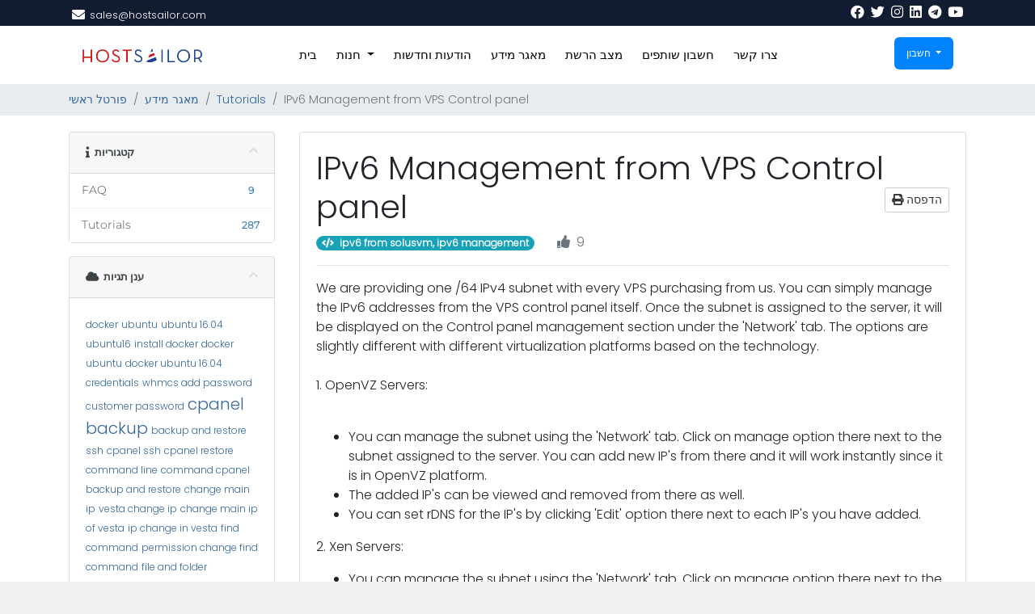

--- FILE ---
content_type: text/html; charset=utf-8
request_url: https://clients.hostsailor.com/index.php?rp=%2Fknowledgebase%2F160%2FIPv6-Management-from-VPS-Control-panel.html&language=hebrew
body_size: 11808
content:
<!doctype html>
<html lang="en">
<head>
    <meta charset="utf-8" />
    <meta name="viewport" content="width=device-width, initial-scale=1, shrink-to-fit=no">
    <title>IPv6 Management from VPS Control panel - מאגר מידע - HostSailor</title>
    <!-- Styling -->
<link rel="stylesheet" type="text/css" href="/templates/sailorv8_6/css/stylesheet.css">
<link href="/templates/sailorv8_6/css/all.min.css?v=2a01f4" rel="stylesheet">
<link href="/templates/sailorv8_6/css/theme.min.css?v=2a01f4" rel="stylesheet">
<link href="/templates/sailorv8_6/css/font/flaticon.css" rel="stylesheet">
<link href="/templates/sailorv8_6/css/font-awesome.min.css">
<link href="/templates/sailorv8_6/css/custom.css" rel="stylesheet">

<!-- Meta Pixel Code -->
<script>
  !function(f,b,e,v,n,t,s)
  {if(f.fbq)return;n=f.fbq=function(){n.callMethod?
  n.callMethod.apply(n,arguments):n.queue.push(arguments)};
  if(!f._fbq)f._fbq=n;n.push=n;n.loaded=!0;n.version='2.0';
  n.queue=[];t=b.createElement(e);t.async=!0;
  t.src=v;s=b.getElementsByTagName(e)[0];
  s.parentNode.insertBefore(t,s)}
  (window, document,'script',
  'https://connect.facebook.net/en_US/fbevents.js');
  fbq('init', '2316322881826688');
  fbq('track', 'PageView');
</script>
<noscript>
  <img height="1" width="1" style="display:none"
       src="https://www.facebook.com/tr?id=2316322881826688&ev=PageView&noscript=1" alt=""/>
</noscript>
<!-- End Meta Pixel Code -->
  

<script>
    var csrfToken = 'fe0fcc87bc1b545ea4a1983c9654d2e6d9b661ca',
        markdownGuide = 'עורך הטקסט',
        locale = 'en',
        saved = 'נשמר',
        saving = 'שמירה אוטומטית',
        whmcsBaseUrl = "";
    </script>
<script src="/templates/sailorv8_6/js/scripts.min.js?v=2a01f4"></script>

            <script>
            const CREDENTIALS_GETTER_URL = "\/modules\/addons\/secure_ticket_credentials";
        </script>
        


<style>
div#fullpage-overlay {
    display: none;
}
</style>

<!-- Dynamic Template Compatibility -->
<!-- Please update your theme to include or have a comment on the following to negate dynamic inclusion -->
<link rel="stylesheet" type="text/css" href="/assets/css/fontawesome-all.min.css" />

</head>
<body class="primary-bg-color" data-phone-cc-input="1">
        

    <header id="header" class="header">
        
        <div class="navbar navbar-light">
            <div class="container">
                <div class="hostsailor-top-header">
    <ul>
        <li class="nav-item">
          <i class="fas fa-envelope"></i>
            <a class="nav-link"> <span class="__cf_email__" data-cfemail="b1c2d0ddd4c2f1d9dec2c5c2d0d8dddec39fd2dedc">[email&#160;protected]</span></a>
        </li>
       
    </ul>
</div>
                <a class="navbar-brand mr-3" href="/index.php">
                                           
                                    </a>

                <form method="post" action="/index.php?rp=/knowledgebase/search" class="form-inline ml-auto">
<input type="hidden" name="token" value="fe0fcc87bc1b545ea4a1983c9654d2e6d9b661ca" />
                    <div class="input-group search d-none d-xl-flex">
                        <div class="input-group-prepend">
                            <button class="btn btn-default" type="submit">
                                <i class="fas fa-search"></i>
                            </button>
                        </div>
                        <input class="form-control appended-form-control font-weight-light" type="text" name="search" placeholder="חיפוש במאגר המידע...">
                    </div>
                </form>
                <div class="hostsailor-top-social">
                    <ul>

                        <li class="nav-item">
                            <a href="https://www.facebook.com/HostSailor" class="nav-link"><i class="fab fa-facebook"></i></a>
                        </li>

                        <li class="nav-item">
                            <a href="https://twitter.com/HostSailor" class="nav-link"><i class="fab fa-twitter"></i></a>
                        </li>
                        <li class="nav-item">
                            <a href="https://www.instagram.com/hostsailor/" class="nav-link"><i class="fab fa-instagram"></i></a>
                        </li>
                        <li class="nav-item">
                            <a href="https://www.linkedin.com/company/hostsailor" class="nav-link"><i class="fab fa-linkedin"></i></a>
                        </li>
                        <li class="nav-item">
                            <a href="https://t.me/hostsailorcommunity" class="nav-link"><i class="fab fa-telegram"></i></a>
                        </li>
                        <li class="nav-item">
                            <a href="https://www.youtube.com/channel/UC9I0eacYgHIDxQNjX6Kdsow" class="nav-link"><i class="fab fa-youtube"></i></a>
                        </li>
                    </ul>
                </div>
                <ul class="navbar-nav toolbar">
                    <li class="nav-item ml-3 d-xl-none">
                        <button class="btn nav-link" type="button" data-toggle="collapse" data-target="#mainNavbar">
                            <span class="fas fa-bars fa-fw"></span>
                        </button>
                    </li>
                </ul>
            </div>
        </div>
        <div class="navbar navbar-expand-xl main-navbar-wrapper">
            <div class="hostsailor-mobile-logo">
                <a href="#"> <img src="/assets/img/logo.png" alt="HostSailor" class="logo-img"></a>
            </div>
            <div class="container">
                <div class="collapse navbar-collapse" id="mainNavbar">
                    <form method="post" action="/index.php?rp=/knowledgebase/search" class="d-xl-none">
<input type="hidden" name="token" value="fe0fcc87bc1b545ea4a1983c9654d2e6d9b661ca" />
                        <div class="input-group search w-100 mb-2">
                            <div class="input-group-prepend">
                                <button class="btn btn-default" type="submit">
                                    <i class="fas fa-search"></i>
                                </button>
                            </div>
                            <input class="form-control prepended-form-control" type="text" name="search" placeholder="חיפוש במאגר המידע...">
                        </div>
                    </form>
                    <div class="hostsailor-logo">
                        <a href="https://hostsailor.com/"> <img src="/assets/img/logo.png" alt="HostSailor" class="logo-img"></a>
                    </div>
                    <ul id="nav" class="navbar-nav mr-auto">

                            <li menuItemName="Home" class="d-block no-collapse" id="Primary_Navbar-Home">
        <a class="pr-4" href="/index.php">
                        בית
                    </a>
            </li>
    <li menuItemName="Store" class="d-block dropdown no-collapse" id="Primary_Navbar-Store">
        <a class="pr-4 dropdown-toggle" data-toggle="dropdown" aria-haspopup="true" aria-expanded="false" href="#">
                        חנות
                    </a>
                    <ul class="dropdown-menu">
                                                <li menuItemName="Browse Products Services" class="dropdown-item" id="Primary_Navbar-Store-Browse_Products_Services">
                        <a href="/index.php?rp=/store" class="dropdown-item px-2 py-0">
                                                        כל המוצרים
                                                    </a>
                    </li>
                                                                <div class="dropdown-divider"></div>
                                                                <li menuItemName="KVM VPS NVMe" class="dropdown-item" id="Primary_Navbar-Store-KVM_VPS_NVMe">
                        <a href="/index.php?rp=/store/kvm-vps-nvme" class="dropdown-item px-2 py-0">
                                                        KVM VPS NVMe
                                                    </a>
                    </li>
                                                                <li menuItemName="KVM SSD" class="dropdown-item" id="Primary_Navbar-Store-KVM_SSD">
                        <a href="/index.php?rp=/store/kvm-ssd" class="dropdown-item px-2 py-0">
                                                        KVM SSD
                                                    </a>
                    </li>
                                                                <li menuItemName="ISPsystem Software" class="dropdown-item" id="Primary_Navbar-Store-ISPsystem_Software">
                        <a href="/index.php?rp=/store/ispsystem-software" class="dropdown-item px-2 py-0">
                                                        ISPsystem Software
                                                    </a>
                    </li>
                                                                <li menuItemName="Addons" class="dropdown-item" id="Primary_Navbar-Store-Addons">
                        <a href="/index.php?rp=/store/addons" class="dropdown-item px-2 py-0">
                                                        Addons
                                                    </a>
                    </li>
                                                                <li menuItemName="Romania Dedicated Servers HDD" class="dropdown-item" id="Primary_Navbar-Store-Romania_Dedicated_Servers_HDD">
                        <a href="/index.php?rp=/store/romania-dedicated-servers-hdd" class="dropdown-item px-2 py-0">
                                                        Romania Dedicated Servers HDD
                                                    </a>
                    </li>
                                                                <li menuItemName="Romania Dedicated Servers SSD" class="dropdown-item" id="Primary_Navbar-Store-Romania_Dedicated_Servers_SSD">
                        <a href="/index.php?rp=/store/romania-dedicated-servers-ssd" class="dropdown-item px-2 py-0">
                                                        Romania Dedicated Servers SSD
                                                    </a>
                    </li>
                                                                <li menuItemName="HP G9 Netherlands dedicated server" class="dropdown-item" id="Primary_Navbar-Store-HP_G9_Netherlands_dedicated_server">
                        <a href="/index.php?rp=/store/hp-g9-netherlands-dedicated-server" class="dropdown-item px-2 py-0">
                                                        HP G9 Netherlands dedicated server
                                                    </a>
                    </li>
                                                                <li menuItemName="SSL Certificates" class="dropdown-item" id="Primary_Navbar-Store-SSL_Certificates">
                        <a href="/index.php?rp=/store/ssl-certificates" class="dropdown-item px-2 py-0">
                                                        SSL Certificates
                                                    </a>
                    </li>
                                                                <li menuItemName="SSD Shared Hosting" class="dropdown-item" id="Primary_Navbar-Store-SSD_Shared_Hosting">
                        <a href="/index.php?rp=/store/ssd-shared-hosting" class="dropdown-item px-2 py-0">
                                                        SSD Shared Hosting
                                                    </a>
                    </li>
                                                                <li menuItemName="cPanel Reseller Hosting" class="dropdown-item" id="Primary_Navbar-Store-cPanel_Reseller_Hosting">
                        <a href="/index.php?rp=/store/cpanel-reseller-hosting" class="dropdown-item px-2 py-0">
                                                        cPanel Reseller Hosting
                                                    </a>
                    </li>
                                                                <li menuItemName="Fujitsu Netherlands dedicated server" class="dropdown-item" id="Primary_Navbar-Store-Fujitsu_Netherlands_dedicated_server">
                        <a href="/index.php?rp=/store/fujitsu-netherlands-dedicated-server" class="dropdown-item px-2 py-0">
                                                        Fujitsu Netherlands dedicated server
                                                    </a>
                    </li>
                                                                <li menuItemName="Storage KVM" class="dropdown-item" id="Primary_Navbar-Store-Storage_KVM">
                        <a href="/index.php?rp=/store/storage-kvm" class="dropdown-item px-2 py-0">
                                                        Storage KVM
                                                    </a>
                    </li>
                                                                <li menuItemName="Budget Netherlands dedicated server" class="dropdown-item" id="Primary_Navbar-Store-Budget_Netherlands_dedicated_server">
                        <a href="/index.php?rp=/store/budget-netherlands-dedicated-server" class="dropdown-item px-2 py-0">
                                                        Budget Netherlands dedicated server
                                                    </a>
                    </li>
                                                                <li menuItemName="SolusVM Reseller" class="dropdown-item" id="Primary_Navbar-Store-SolusVM_Reseller">
                        <a href="/index.php?rp=/store/solusvm-reseller" class="dropdown-item px-2 py-0">
                                                        SolusVM Reseller
                                                    </a>
                    </li>
                                                                <li menuItemName="VPN NVMe Special" class="dropdown-item" id="Primary_Navbar-Store-VPN_NVMe_Special">
                        <a href="/index.php?rp=/store/vpn-nvme-special" class="dropdown-item px-2 py-0">
                                                        VPN NVMe Special
                                                    </a>
                    </li>
                                                                <li menuItemName="Register a New Domain" class="dropdown-item" id="Primary_Navbar-Store-Register_a_New_Domain">
                        <a href="/cart.php?a=add&domain=register" class="dropdown-item px-2 py-0">
                                                        רישום דומיין חדש
                                                    </a>
                    </li>
                                                                <li menuItemName="Transfer a Domain to Us" class="dropdown-item" id="Primary_Navbar-Store-Transfer_a_Domain_to_Us">
                        <a href="/cart.php?a=add&domain=transfer" class="dropdown-item px-2 py-0">
                                                        העברת דומיין אלינו
                                                    </a>
                    </li>
                                        </ul>
            </li>
    <li menuItemName="Announcements" class="d-block" id="Primary_Navbar-Announcements">
        <a class="pr-4" href="/index.php?rp=/announcements">
                        הודעות וחדשות
                    </a>
            </li>
    <li menuItemName="Knowledgebase" class="d-block" id="Primary_Navbar-Knowledgebase">
        <a class="pr-4" href="/index.php?rp=/knowledgebase">
                        מאגר מידע
                    </a>
            </li>
    <li menuItemName="Network Status" class="d-block" id="Primary_Navbar-Network_Status">
        <a class="pr-4" href="/serverstatus.php">
                        מצב הרשת
                    </a>
            </li>
    <li menuItemName="Affiliates" class="d-block" id="Primary_Navbar-Affiliates">
        <a class="pr-4" href="/affiliates.php">
                        חשבון שותפים
                    </a>
            </li>
    <li menuItemName="Contact Us" class="d-block" id="Primary_Navbar-Contact_Us">
        <a class="pr-4" href="/contact.php">
                        צרו קשר
                    </a>
            </li>
    <li class="d-none dropdown collapsable-dropdown">
        <a class="dropdown-toggle" href="#" id="navbarDropdownMenu" role="button" data-toggle="dropdown" aria-haspopup="true" aria-expanded="false">
            עוד
        </a>
        <ul class="collapsable-dropdown-menu dropdown-menu" aria-labelledby="navbarDropdownMenu">
        </ul>
    </li>
                    </ul>
                    <ul class="navbar-nav ml-auto">

                            <li menuItemName="Account" class="d-block no-collapse dropdown no-collapse" id="Secondary_Navbar-Account">
        <a class=" dropdown-toggle" data-toggle="dropdown" aria-haspopup="true" aria-expanded="false" href="#">
                        חשבון
                    </a>
                    <ul class="dropdown-menu dropdown-menu-right">
                                                <li menuItemName="Login" class="dropdown-item" id="Secondary_Navbar-Account-Login">
                        <a href="/clientarea.php" class="dropdown-item px-2 py-0">
                                                        התחברות
                                                    </a>
                    </li>
                                                                <li menuItemName="Register" class="dropdown-item" id="Secondary_Navbar-Account-Register">
                        <a href="/register.php" class="dropdown-item px-2 py-0">
                                                        הרשמה
                                                    </a>
                    </li>
                                                                <div class="dropdown-divider"></div>
                                                                <li menuItemName="Forgot Password?" class="dropdown-item" id="Secondary_Navbar-Account-Forgot_Password?">
                        <a href="/index.php?rp=/password/reset" class="dropdown-item px-2 py-0">
                                                        איפוס סיסמה
                                                    </a>
                    </li>
                                        </ul>
            </li>
                    </ul>
                </div>
            </div>
        </div>
    </header>

    
    <nav class="master-breadcrumb" aria-label="breadcrumb">

        <div class="container">
            <ol class="breadcrumb">
            <li class="breadcrumb-item">
            <a href="https://clients.hostsailor.com">            פורטל ראשי
            </a>        </li>
            <li class="breadcrumb-item">
            <a href="/index.php?rp=/knowledgebase">            מאגר מידע
            </a>        </li>
            <li class="breadcrumb-item">
            <a href="/index.php?rp=/knowledgebase/1/Tutorials">            Tutorials
            </a>        </li>
            <li class="breadcrumb-item active" aria-current="page">
                        IPv6 Management from VPS Control panel
                    </li>
    </ol>
        </div>
    </nav>

        
    
    <section id="main-body">
        <div class="container">
            <div class="row">

                            <div class="col-lg-4 col-xl-3">
                    <div class="sidebar">
                            <div menuItemName="Support Knowledgebase Categories" class="mb-3 card card-sidebar d-none d-md-block">
        <div class="card-header">
            <h3 class="card-title m-0">
                <i class="fas fa-info"></i>&nbsp;                קטגוריות
                                <i class="fas fa-chevron-up card-minimise float-right"></i>
            </h3>
        </div>
        <div class="collapsable-card-body">
                                        <div class="list-group list-group-flush d-md-flex" role="tablist">
                                                                        <a menuItemName="Support Knowledgebase Category 3"
                               href="/index.php?rp=/knowledgebase/3/FAQ"
                               class="list-group-item list-group-item-action"
                                                                                                                                                           id="Primary_Sidebar-Support_Knowledgebase_Categories-Support_Knowledgebase_Category_3"
                            >
                                <div class="sidebar-menu-item-wrapper">
                                                                        <div class="sidebar-menu-item-label">
                                        <div class="truncate">FAQ</div>
                                    </div>
                                                                            <div class="sidebar-menu-item-badge">
                                            <span class="badge">9</span>
                                        </div>
                                                                    </div>
                            </a>
                                                                                                <a menuItemName="Support Knowledgebase Category 1"
                               href="/index.php?rp=/knowledgebase/1/Tutorials"
                               class="list-group-item list-group-item-action"
                                                                                                                                                           id="Primary_Sidebar-Support_Knowledgebase_Categories-Support_Knowledgebase_Category_1"
                            >
                                <div class="sidebar-menu-item-wrapper">
                                                                        <div class="sidebar-menu-item-label">
                                        <div class="truncate">Tutorials</div>
                                    </div>
                                                                            <div class="sidebar-menu-item-badge">
                                            <span class="badge">287</span>
                                        </div>
                                                                    </div>
                            </a>
                                                            </div>
                    </div>
            </div>
                    <div class="card d-block d-md-none bg-light">
            <div class="card-header">
                <h3 class="card-title">
                    <i class="fas fa-info"></i>&nbsp;                    קטגוריות
                                    </h3>
            </div>
            <div class="card-body">
                <form role="form">
                    <select class="form-control" onchange="selectChangeNavigate(this)">
                                                    <option menuItemName="Support Knowledgebase Category 3" value="/index.php?rp=/knowledgebase/3/FAQ" class="list-group-item list-group-item-action" >
                                <div class="truncate">FAQ</div>
                                (9)                            </option>
                                                    <option menuItemName="Support Knowledgebase Category 1" value="/index.php?rp=/knowledgebase/1/Tutorials" class="list-group-item list-group-item-action" >
                                <div class="truncate">Tutorials</div>
                                (287)                            </option>
                                            </select>
                </form>
            </div>
                    </div>
                        </div>
                                            <div class="d-none d-lg-block sidebar">
                                <div menuItemName="Support Knowledgebase Tag Cloud" class="mb-3 card card-sidebar">
        <div class="card-header">
            <h3 class="card-title m-0">
                <i class="fas fa-cloud"></i>&nbsp;                ענן תגיות
                                <i class="fas fa-chevron-up card-minimise float-right"></i>
            </h3>
        </div>
        <div class="collapsable-card-body">
                            <div class="card-body">
                    <a href="/index.php?rp=/knowledgebase/tag/docker" style="font-size:12px;">docker</a>
<a href="/index.php?rp=/knowledgebase/tag/ubuntu" style="font-size:12px;">ubuntu</a>
<a href="/index.php?rp=/knowledgebase/tag/ubuntu-16.04" style="font-size:12px;">ubuntu 16.04</a>
<a href="/index.php?rp=/knowledgebase/tag/ubuntu16" style="font-size:12px;">ubuntu16</a>
<a href="/index.php?rp=/knowledgebase/tag/install-docker" style="font-size:12px;">install docker</a>
<a href="/index.php?rp=/knowledgebase/tag/docker-ubuntu" style="font-size:12px;">docker ubuntu</a>
<a href="/index.php?rp=/knowledgebase/tag/docker-ubuntu-16.04" style="font-size:12px;">docker ubuntu 16.04</a>
<a href="/index.php?rp=/knowledgebase/tag/credentials" style="font-size:12px;">credentials</a>
<a href="/index.php?rp=/knowledgebase/tag/whmcs-add-password" style="font-size:12px;">whmcs add password</a>
<a href="/index.php?rp=/knowledgebase/tag/customer-password" style="font-size:12px;">customer password</a>
<a href="/index.php?rp=/knowledgebase/tag/cpanel-backup" style="font-size:20px;">cpanel backup</a>
<a href="/index.php?rp=/knowledgebase/tag/backup-and-restore-ssh" style="font-size:12px;">backup and restore ssh</a>
<a href="/index.php?rp=/knowledgebase/tag/cpanel-ssh" style="font-size:12px;">cpanel ssh</a>
<a href="/index.php?rp=/knowledgebase/tag/cpanel-restore-command-line" style="font-size:12px;">cpanel restore command line</a>
<a href="/index.php?rp=/knowledgebase/tag/command-cpanel-backup-and-restore" style="font-size:12px;">command cpanel backup and restore</a>
<a href="/index.php?rp=/knowledgebase/tag/change-main-ip" style="font-size:12px;">change main ip</a>
<a href="/index.php?rp=/knowledgebase/tag/vesta-change-ip" style="font-size:12px;">vesta change ip</a>
<a href="/index.php?rp=/knowledgebase/tag/change-main-ip-of-vesta" style="font-size:12px;">change main ip of vesta</a>
<a href="/index.php?rp=/knowledgebase/tag/ip-change-in-vesta" style="font-size:12px;">ip change in vesta</a>
<a href="/index.php?rp=/knowledgebase/tag/find-command" style="font-size:12px;">find command</a>
<a href="/index.php?rp=/knowledgebase/tag/permission-change-find-command" style="font-size:12px;">permission change find command</a>
<a href="/index.php?rp=/knowledgebase/tag/file-and-folder-permission" style="font-size:12px;">file and folder permission</a>
<a href="/index.php?rp=/knowledgebase/tag/find-command-options" style="font-size:12px;">find command options</a>
<a href="/index.php?rp=/knowledgebase/tag/change-server-time" style="font-size:12px;">change server time</a>
<a href="/index.php?rp=/knowledgebase/tag/server-time-change" style="font-size:12px;">server time change</a>
<a href="/index.php?rp=/knowledgebase/tag/time-change-in-server" style="font-size:12px;">time change in server</a>
<a href="/index.php?rp=/knowledgebase/tag/command-for-changing-time" style="font-size:12px;">command for changing time</a>
<a href="/index.php?rp=/knowledgebase/tag/add-spf-and-dkim" style="font-size:12px;">add spf and dkim</a>
<a href="/index.php?rp=/knowledgebase/tag/cpanel-spf-and-dkim" style="font-size:12px;">cpanel spf and dkim</a>
<a href="/index.php?rp=/knowledgebase/tag/command-spf-dkim" style="font-size:12px;">command spf dkim</a>
<a href="/index.php?rp=/knowledgebase/tag/spf" style="font-size:12px;">spf</a>
<a href="/index.php?rp=/knowledgebase/tag/dkim" style="font-size:12px;">dkim</a>
<a href="/index.php?rp=/knowledgebase/tag/cpanel-fcgi" style="font-size:12px;">cpanel fcgi</a>
<a href="/index.php?rp=/knowledgebase/tag/fastcgi-timeout" style="font-size:12px;">fastcgi timeout</a>
<a href="/index.php?rp=/knowledgebase/tag/fcgi-timeout" style="font-size:12px;">fcgi timeout</a>
<a href="/index.php?rp=/knowledgebase/tag/apache-fcgi" style="font-size:12px;">apache-fcgi</a>
<a href="/index.php?rp=/knowledgebase/tag/ftp-in-vesta" style="font-size:12px;">ftp in vesta</a>
<a href="/index.php?rp=/knowledgebase/tag/create-ftp" style="font-size:12px;">create ftp</a>
<a href="/index.php?rp=/knowledgebase/tag/vesta-ftp-accounts" style="font-size:12px;">vesta ftp accounts</a>
<a href="/index.php?rp=/knowledgebase/tag/manage-ftp-vesta" style="font-size:12px;">manage ftp vesta</a>
<a href="/index.php?rp=/knowledgebase/tag/vesta-ftp" style="font-size:12px;">vesta ftp</a>
<a href="/index.php?rp=/knowledgebase/tag/domain-key" style="font-size:12px;">domain key</a>
<a href="/index.php?rp=/knowledgebase/tag/cpanel-domain-key" style="font-size:12px;">cpanel domain key</a>
<a href="/index.php?rp=/knowledgebase/tag/add-domain-key" style="font-size:12px;">add domain key</a>
<a href="/index.php?rp=/knowledgebase/tag/cpanel-script-domain-key" style="font-size:12px;">cpanel script domain key</a>
<a href="/index.php?rp=/knowledgebase/tag/rdns-edit-hostsailor" style="font-size:12px;">rdns edit hostsailor</a>
<a href="/index.php?rp=/knowledgebase/tag/edit-rdns-dci-manager" style="font-size:12px;">edit rdns dci manager</a>
<a href="/index.php?rp=/knowledgebase/tag/edit-rdns" style="font-size:12px;">edit rdns</a>
<a href="/index.php?rp=/knowledgebase/tag/change-rdns-solusvm" style="font-size:12px;">change rdns solusvm</a>
<a href="/index.php?rp=/knowledgebase/tag/rdns-change" style="font-size:12px;">rdns change</a>
<a href="/index.php?rp=/knowledgebase/tag/vps-rdns" style="font-size:12px;">vps rdns</a>
<a href="/index.php?rp=/knowledgebase/tag/email-issues" style="font-size:12px;">email issues</a>
<a href="/index.php?rp=/knowledgebase/tag/common-email-problems" style="font-size:12px;">common email problems</a>
<a href="/index.php?rp=/knowledgebase/tag/toubleshoot-email-issues" style="font-size:12px;">toubleshoot email issues</a>
<a href="/index.php?rp=/knowledgebase/tag/tunortap" style="font-size:12px;">tun/tap</a>
<a href="/index.php?rp=/knowledgebase/tag/enable-tunortap" style="font-size:12px;">enable tun/tap</a>
<a href="/index.php?rp=/knowledgebase/tag/tuntap-solusvm" style="font-size:12px;">tuntap solusvm</a>
<a href="/index.php?rp=/knowledgebase/tag/swap-space" style="font-size:12px;">swap space</a>
<a href="/index.php?rp=/knowledgebase/tag/file-swap" style="font-size:12px;">file swap</a>
<a href="/index.php?rp=/knowledgebase/tag/ffmpeg" style="font-size:12px;">ffmpeg</a>
<a href="/index.php?rp=/knowledgebase/tag/cpanel-ffmpeg" style="font-size:12px;">cpanel ffmpeg</a>
<a href="/index.php?rp=/knowledgebase/tag/server-hardening" style="font-size:12px;">server hardening</a>
<a href="/index.php?rp=/knowledgebase/tag/linux-hardening" style="font-size:12px;">linux hardening</a>
<a href="/index.php?rp=/knowledgebase/tag/cpanel-securing" style="font-size:12px;">cpanel securing</a>
<a href="/index.php?rp=/knowledgebase/tag/hear-audio-rdp" style="font-size:12px;">hear audio rdp</a>
<a href="/index.php?rp=/knowledgebase/tag/manage-domains" style="font-size:12px;">manage domains</a>
<a href="/index.php?rp=/knowledgebase/tag/manage-VPS" style="font-size:12px;">manage VPS</a>
<a href="/index.php?rp=/knowledgebase/tag/connect-linux-server" style="font-size:12px;">connect linux server</a>
<a href="/index.php?rp=/knowledgebase/tag/reinstall-vps" style="font-size:12px;">reinstall vps</a>
<a href="/index.php?rp=/knowledgebase/tag/add-ip" style="font-size:12px;">add ip</a>
<a href="/index.php?rp=/knowledgebase/tag/windows-add-ip" style="font-size:12px;">windows add ip</a>
<a href="/index.php?rp=/knowledgebase/tag/add-swap" style="font-size:12px;">add swap</a>
<a href="/index.php?rp=/knowledgebase/tag/centos7-swap" style="font-size:12px;">centos7 swap</a>
<a href="/index.php?rp=/knowledgebase/tag/exim-ip" style="font-size:12px;">exim ip</a>
<a href="/index.php?rp=/knowledgebase/tag/change-exim-ip" style="font-size:12px;">change exim ip</a>
<a href="/index.php?rp=/knowledgebase/tag/ddos" style="font-size:20px;">ddos</a>
<a href="/index.php?rp=/knowledgebase/tag/check-ddos" style="font-size:12px;">check ddos</a>
<a href="/index.php?rp=/knowledgebase/tag/configure-backup" style="font-size:12px;">configure backup</a>
<a href="/index.php?rp=/knowledgebase/tag/connect-VNC" style="font-size:12px;">connect VNC</a>
<a href="/index.php?rp=/knowledgebase/tag/fail2ban" style="font-size:12px;">fail2ban</a>
<a href="/index.php?rp=/knowledgebase/tag/centos-fail2ban" style="font-size:12px;">centos fail2ban</a>
<a href="/index.php?rp=/knowledgebase/tag/csf" style="font-size:12px;">csf</a>
<a href="/index.php?rp=/knowledgebase/tag/cpanel-csf" style="font-size:12px;">cpanel csf</a>
<a href="/index.php?rp=/knowledgebase/tag/limit-conntrack" style="font-size:12px;">limit conntrack</a>
<a href="/index.php?rp=/knowledgebase/tag/mail-relay" style="font-size:12px;">mail relay</a>
<a href="/index.php?rp=/knowledgebase/tag/setup-mail-relay" style="font-size:12px;">setup mail relay</a>
<a href="/index.php?rp=/knowledgebase/tag/check-cpu-and-memory" style="font-size:12px;">check cpu and memory</a>
<a href="/index.php?rp=/knowledgebase/tag/kernel-upgrade-ubuntu" style="font-size:12px;">kernel upgrade ubuntu</a>
<a href="/index.php?rp=/knowledgebase/tag/mongodb" style="font-size:12px;">mongodb</a>
<a href="/index.php?rp=/knowledgebase/tag/centos7-mongodb" style="font-size:12px;">centos7 mongodb</a>
<a href="/index.php?rp=/knowledgebase/tag/softaculous-whm" style="font-size:12px;">softaculous whm</a>
<a href="/index.php?rp=/knowledgebase/tag/cpanel-softaculous" style="font-size:12px;">cpanel softaculous</a>
<a href="/index.php?rp=/knowledgebase/tag/install-cpanel" style="font-size:12px;">install cpanel</a>
<a href="/index.php?rp=/knowledgebase/tag/cpanel-setup" style="font-size:12px;">cpanel setup</a>
<a href="/index.php?rp=/knowledgebase/tag/ipv6-from-solusvm" style="font-size:12px;">ipv6 from solusvm</a>
<a href="/index.php?rp=/knowledgebase/tag/ipv6-management" style="font-size:12px;">ipv6 management</a>
<a href="/index.php?rp=/knowledgebase/tag/shared-hosting" style="font-size:12px;">shared hosting</a>
<a href="/index.php?rp=/knowledgebase/tag/manage-shared-server" style="font-size:12px;">manage shared server</a>
<a href="/index.php?rp=/knowledgebase/tag/server-monitoring" style="font-size:12px;">server monitoring</a>
<a href="/index.php?rp=/knowledgebase/tag/linux-monitoring" style="font-size:12px;">linux monitoring</a>
<a href="/index.php?rp=/knowledgebase/tag/mysql-backup" style="font-size:12px;">mysql backup</a>
<a href="/index.php?rp=/knowledgebase/tag/openvpn" style="font-size:12px;">openvpn</a>
<a href="/index.php?rp=/knowledgebase/tag/linux-openvpn" style="font-size:12px;">linux openvpn</a>
<a href="/index.php?rp=/knowledgebase/tag/phpmyadmin-issue" style="font-size:12px;">phpmyadmin issue</a>
<a href="/index.php?rp=/knowledgebase/tag/error-2002" style="font-size:12px;">error 2002</a>
<a href="/index.php?rp=/knowledgebase/tag/postfix-spamming" style="font-size:12px;">postfix spamming</a>
<a href="/index.php?rp=/knowledgebase/tag/pptp-setup" style="font-size:12px;">pptp setup</a>
<a href="/index.php?rp=/knowledgebase/tag/rdp-password-reset" style="font-size:12px;">rdp password reset</a>
<a href="/index.php?rp=/knowledgebase/tag/htaccess-redirection" style="font-size:12px;">htaccess redirection</a>
<a href="/index.php?rp=/knowledgebase/tag/reinstall-dedicated" style="font-size:12px;">reinstall dedicated</a>
<a href="/index.php?rp=/knowledgebase/tag/repair-mysql" style="font-size:12px;">repair mysql</a>
<a href="/index.php?rp=/knowledgebase/tag/repair-myisam" style="font-size:12px;">repair myisam</a>
<a href="/index.php?rp=/knowledgebase/tag/mysql-root" style="font-size:12px;">mysql root</a>
<a href="/index.php?rp=/knowledgebase/tag/reset-mysql-root-password" style="font-size:12px;">reset mysql root password</a>
<a href="/index.php?rp=/knowledgebase/tag/root-passwod-reset" style="font-size:12px;">root passwod reset</a>
<a href="/index.php?rp=/knowledgebase/tag/single-user-mode" style="font-size:12px;">single user mode</a>
<a href="/index.php?rp=/knowledgebase/tag/reset-ssh-port-whm" style="font-size:12px;">reset ssh port whm</a>
<a href="/index.php?rp=/knowledgebase/tag/emails-from-command-line" style="font-size:12px;">emails from command line</a>
<a href="/index.php?rp=/knowledgebase/tag/mail-command" style="font-size:12px;">mail command</a>
<a href="/index.php?rp=/knowledgebase/tag/htaccess-redirect-to-https" style="font-size:12px;">htaccess redirect to https</a>
<a href="/index.php?rp=/knowledgebase/tag/vnc-centos7" style="font-size:12px;">vnc centos7</a>
<a href="/index.php?rp=/knowledgebase/tag/vnc-ubuntu" style="font-size:20px;">vnc ubuntu</a>
<a href="/index.php?rp=/knowledgebase/tag/vnc-debian" style="font-size:12px;">vnc debian</a>
<a href="/index.php?rp=/knowledgebase/tag/solusvm-password-reset" style="font-size:12px;">solusvm password reset</a>
<a href="/index.php?rp=/knowledgebase/tag/ssl-vesta" style="font-size:12px;">ssl vesta</a>
<a href="/index.php?rp=/knowledgebase/tag/vesta-panel-ssl" style="font-size:12px;">vesta panel ssl</a>
<a href="/index.php?rp=/knowledgebase/tag/tweak-mysql" style="font-size:12px;">tweak mysql</a>
<a href="/index.php?rp=/knowledgebase/tag/mysqltuner" style="font-size:12px;">mysqltuner</a>
<a href="/index.php?rp=/knowledgebase/tag/vesta-migration" style="font-size:12px;">vesta migration</a>
<a href="/index.php?rp=/knowledgebase/tag/vesta-to-vesta" style="font-size:12px;">vesta to vesta</a>
<a href="/index.php?rp=/knowledgebase/tag/conntrack-check" style="font-size:12px;">conntrack check</a>
<a href="/index.php?rp=/knowledgebase/tag/graphical-debian" style="font-size:12px;">graphical debian</a>
<a href="/index.php?rp=/knowledgebase/tag/connect-rdp" style="font-size:12px;">connect rdp</a>
<a href="/index.php?rp=/knowledgebase/tag/rdp-windows" style="font-size:12px;">rdp windows</a>
<a href="/index.php?rp=/knowledgebase/tag/wordpress-setup" style="font-size:12px;">wordpress setup</a>
<a href="/index.php?rp=/knowledgebase/tag/centos-web-panel" style="font-size:12px;">centos web panel</a>
<a href="/index.php?rp=/knowledgebase/tag/install-vesta" style="font-size:12px;">install vesta</a>
<a href="/index.php?rp=/knowledgebase/tag/free-panel" style="font-size:12px;">free panel</a>
<a href="/index.php?rp=/knowledgebase/tag/webmin" style="font-size:12px;">webmin</a>
<a href="/index.php?rp=/knowledgebase/tag/exim" style="font-size:12px;">exim</a>
<a href="/index.php?rp=/knowledgebase/tag/spamming" style="font-size:12px;">spamming</a>

                </div>
                                </div>
            </div>
        <div menuItemName="Support" class="mb-3 card card-sidebar">
        <div class="card-header">
            <h3 class="card-title m-0">
                <i class="far fa-life-ring"></i>&nbsp;                פניות ומידע
                                <i class="fas fa-chevron-up card-minimise float-right"></i>
            </h3>
        </div>
        <div class="collapsable-card-body">
                                        <div class="list-group list-group-flush d-md-flex" role="tablist">
                                                                        <a menuItemName="Support Tickets"
                               href="/supporttickets.php"
                               class="list-group-item list-group-item-action"
                                                                                                                                                           id="Secondary_Sidebar-Support-Support_Tickets"
                            >
                                <div class="sidebar-menu-item-wrapper">
                                                                            <div class="sidebar-menu-item-icon-wrapper">
                                                                                        <i class="fas fa-ticket-alt fa-fw sidebar-menu-item-icon"></i>
                                        </div>
                                                                        <div class="sidebar-menu-item-label">
                                        פניות השירות שלכם
                                    </div>
                                                                    </div>
                            </a>
                                                                                                <a menuItemName="Announcements"
                               href="/index.php?rp=/announcements"
                               class="list-group-item list-group-item-action"
                                                                                                                                                           id="Secondary_Sidebar-Support-Announcements"
                            >
                                <div class="sidebar-menu-item-wrapper">
                                                                            <div class="sidebar-menu-item-icon-wrapper">
                                                                                        <i class="fas fa-list fa-fw sidebar-menu-item-icon"></i>
                                        </div>
                                                                        <div class="sidebar-menu-item-label">
                                        הודעות וחדשות
                                    </div>
                                                                    </div>
                            </a>
                                                                                                <a menuItemName="Knowledgebase"
                               href="/index.php?rp=/knowledgebase"
                               class="list-group-item list-group-item-action active"
                                                                                                                                                           id="Secondary_Sidebar-Support-Knowledgebase"
                            >
                                <div class="sidebar-menu-item-wrapper">
                                                                            <div class="sidebar-menu-item-icon-wrapper">
                                                                                        <i class="fas fa-info-circle fa-fw sidebar-menu-item-icon"></i>
                                        </div>
                                                                        <div class="sidebar-menu-item-label">
                                        מאגר מידע
                                    </div>
                                                                    </div>
                            </a>
                                                                                                <a menuItemName="Downloads"
                               href="/index.php?rp=/download"
                               class="list-group-item list-group-item-action"
                                                                                                                                                           id="Secondary_Sidebar-Support-Downloads"
                            >
                                <div class="sidebar-menu-item-wrapper">
                                                                            <div class="sidebar-menu-item-icon-wrapper">
                                                                                        <i class="fas fa-download fa-fw sidebar-menu-item-icon"></i>
                                        </div>
                                                                        <div class="sidebar-menu-item-label">
                                        הורדות
                                    </div>
                                                                    </div>
                            </a>
                                                                                                <a menuItemName="Network Status"
                               href="/serverstatus.php"
                               class="list-group-item list-group-item-action"
                                                                                                                                                           id="Secondary_Sidebar-Support-Network_Status"
                            >
                                <div class="sidebar-menu-item-wrapper">
                                                                            <div class="sidebar-menu-item-icon-wrapper">
                                                                                        <i class="fas fa-rocket fa-fw sidebar-menu-item-icon"></i>
                                        </div>
                                                                        <div class="sidebar-menu-item-label">
                                        מצב הרשת
                                    </div>
                                                                    </div>
                            </a>
                                                                                                <a menuItemName="Open Ticket"
                               href="/submitticket.php"
                               class="list-group-item list-group-item-action"
                                                                                                                                                           id="Secondary_Sidebar-Support-Open_Ticket"
                            >
                                <div class="sidebar-menu-item-wrapper">
                                                                            <div class="sidebar-menu-item-icon-wrapper">
                                                                                        <i class="fas fa-comments fa-fw sidebar-menu-item-icon"></i>
                                        </div>
                                                                        <div class="sidebar-menu-item-label">
                                        פתיחת פנייה
                                    </div>
                                                                    </div>
                            </a>
                                                            </div>
                    </div>
            </div>
                            </div>
                                    </div>
                        <div class="col-lg-8 col-xl-9 primary-content">



<div class="card">
    <div class="card-body">
        <h1>
            IPv6 Management from VPS Control panel
            <a href="#" class="btn btn-default btn-sm float-right" onclick="window.print();return false">
                <i class="fas fa-print"></i>
                הדפסה
            </a>
        </h1>

        <ul class="list-inline">
                            <li class="list-inline-item pr-3">
                    <span class="badge badge-pill badge-info">
                        <i class="fas fa-code mr-1"></i>
                        ipv6 from solusvm, ipv6 management
                    </span>
                </li>
                        <li class="list-inline-item text-sm pr-3 text-muted"><i class="fas fa-thumbs-up mr-2"></i>9</li>
        </ul>

        <hr>

        <article>
            <p>We are providing one /64 IPv4 subnet with every VPS purchasing from us. You can simply manage the IPv6 addresses from the VPS control panel itself. Once the subnet is assigned to the server, it will be displayed on the Control panel management section under the 'Network' tab. The options are slightly different with different virtualization platforms based on the technology.<br /><br />1. OpenVZ Servers:<br /><br /></p>
<ul>
<li>You can manage the subnet using the 'Network' tab. Click on manage option there next to the subnet assigned to the server. You can add new IP's from there and it will work instantly since it is in OpenVZ platform.</li>
<li>The added IP's can be viewed and removed from there as well.</li>
<li>You can set rDNS for the IP's by clicking 'Edit' option there next to each IP's you have added.</li>
</ul>
<p>2. Xen Servers:</p>
<ul>
<li>You can manage the subnet using the 'Network' tab. Click on manage option there next to the subnet assigned to the server. But in the Xen platform, you will need to reboot the server after adding the IP's.</li>
<li>The added IP's can be viewed and removed from there but a reboot is needed in order to take effect the removals as well.</li>
<li>You can set rDNS for the IP's by clicking 'Edit' option there next to each IP's you have added, no reboot is needed there. </li>
</ul>
<p>3. KVM Servers:</p>
<ul>
<li>You can manage the subnet using the 'Network' tab. Click on manage option there next to the subnet assigned to the server. In KVM platform, you need to use 'Reconfigure Networking' option from the Home screen of the control panel and wait to complete the reconfigure and a server reboot.</li>
<li>The added IP's can be viewed and removed from there but the reconfigure option is also needed here in order to take effect the removals as well.</li>
<li>You can set rDNS for the IP's by clicking 'Edit' option there next to each IP's you have added, no reboot is needed there. </li>
</ul>
<p>You can watch the video tutorial of this by clicking <a href="https://www.youtube.com/watch?v=bTGrg4lrt2Q&amp;feature=youtu.be">here.</a></p>
        </article>

                    <hr>
            <h4> ?האם התשובה שקיבלתם הייתה מועילה</h4>
            <form action="/index.php?rp=/knowledgebase/160/IPv6-Management-from-VPS-Control-panel.html" method="post" class="d-flex justify-content-between">
<input type="hidden" name="token" value="fe0fcc87bc1b545ea4a1983c9654d2e6d9b661ca" />
                <input type="hidden" name="useful" value="vote">
                <div>
                    <button class="btn btn-sm btn-secondary px-4" type="submit" name="vote" value="yes">
                        <i class="fas fa-thumbs-up"></i>
                        כן
                    </button>
                    <button class="btn btn-sm btn-secondary px-4" type="submit" name="vote" value="no">
                        <i class="fas fa-thumbs-down"></i>
                        לא
                    </button>
                </div>
            </form>
        
    </div>
</div>

    <div class="card">
        <div class="card-body">
            <h3 class="card-title m-0">
                <i class="fal fa-folder-open fa-fw"></i>
                מאמרים קשורים
            </h3>
        </div>
        <div class="list-group list-group-flush">
                            <a href="/index.php?rp=/knowledgebase/163/-How-To-Install-and-Use-Docker-on-Ubuntu-16.04.html" class="list-group-item kb-article-item" data-id="163">
                    <i class="fal fa-file-alt fa-fw text-black-50"></i>
                     How To Install and Use Docker on Ubuntu 16.04
                                        <small>Introduction
Docker is an application that makes it simple and easy to run application processes...</small>
                </a>
                            <a href="/index.php?rp=/knowledgebase/171/Change-Main-IP-of-the-server--Vesta-Panel.html" class="list-group-item kb-article-item" data-id="171">
                    <i class="fal fa-file-alt fa-fw text-black-50"></i>
                    Change Main IP of the server :: Vesta Panel
                                        <small>If we are changing the main IP of a server installed with Vesta panel, we can use the following...</small>
                </a>
                            <a href="/index.php?rp=/knowledgebase/165/cPanel-Apache-FastCGI-Data-Timeout-Error.html" class="list-group-item kb-article-item" data-id="165">
                    <i class="fal fa-file-alt fa-fw text-black-50"></i>
                    cPanel: Apache-FastCGI Data Timeout Error
                                        <small>If you are using a cPanel server and have FastCGI enabled in Apache, you might be facing the...</small>
                </a>
                            <a href="/index.php?rp=/knowledgebase/134/Domainkey-installer-in-cPanel.html" class="list-group-item kb-article-item" data-id="134">
                    <i class="fal fa-file-alt fa-fw text-black-50"></i>
                    Domainkey installer in cPanel
                                        <small>You can use the following cPanel script to install domainkey for an account...</small>
                </a>
                            <a href="/index.php?rp=/knowledgebase/166/Email-issues--Common-Troubleshooting-Steps.html" class="list-group-item kb-article-item" data-id="166">
                    <i class="fal fa-file-alt fa-fw text-black-50"></i>
                    Email issues :: Common Troubleshooting Steps
                                        <small>Here I will discuss some common errors and their solution:
We are using a mail relay setup for...</small>
                </a>
                    </div>
    </div>

<a href="javascript:history.go(-1)" class="btn btn-default px-4">
    &laquo; חזרה
</a>



                    </div>

                    </div>
                                            <div class="d-lg-none sidebar sidebar-secondary">
                                <div menuItemName="Support Knowledgebase Tag Cloud" class="mb-3 card card-sidebar">
        <div class="card-header">
            <h3 class="card-title m-0">
                <i class="fas fa-cloud"></i>&nbsp;                ענן תגיות
                                <i class="fas fa-chevron-up card-minimise float-right"></i>
            </h3>
        </div>
        <div class="collapsable-card-body">
                            <div class="card-body">
                    <a href="/index.php?rp=/knowledgebase/tag/docker" style="font-size:12px;">docker</a>
<a href="/index.php?rp=/knowledgebase/tag/ubuntu" style="font-size:12px;">ubuntu</a>
<a href="/index.php?rp=/knowledgebase/tag/ubuntu-16.04" style="font-size:12px;">ubuntu 16.04</a>
<a href="/index.php?rp=/knowledgebase/tag/ubuntu16" style="font-size:12px;">ubuntu16</a>
<a href="/index.php?rp=/knowledgebase/tag/install-docker" style="font-size:12px;">install docker</a>
<a href="/index.php?rp=/knowledgebase/tag/docker-ubuntu" style="font-size:12px;">docker ubuntu</a>
<a href="/index.php?rp=/knowledgebase/tag/docker-ubuntu-16.04" style="font-size:12px;">docker ubuntu 16.04</a>
<a href="/index.php?rp=/knowledgebase/tag/credentials" style="font-size:12px;">credentials</a>
<a href="/index.php?rp=/knowledgebase/tag/whmcs-add-password" style="font-size:12px;">whmcs add password</a>
<a href="/index.php?rp=/knowledgebase/tag/customer-password" style="font-size:12px;">customer password</a>
<a href="/index.php?rp=/knowledgebase/tag/cpanel-backup" style="font-size:20px;">cpanel backup</a>
<a href="/index.php?rp=/knowledgebase/tag/backup-and-restore-ssh" style="font-size:12px;">backup and restore ssh</a>
<a href="/index.php?rp=/knowledgebase/tag/cpanel-ssh" style="font-size:12px;">cpanel ssh</a>
<a href="/index.php?rp=/knowledgebase/tag/cpanel-restore-command-line" style="font-size:12px;">cpanel restore command line</a>
<a href="/index.php?rp=/knowledgebase/tag/command-cpanel-backup-and-restore" style="font-size:12px;">command cpanel backup and restore</a>
<a href="/index.php?rp=/knowledgebase/tag/change-main-ip" style="font-size:12px;">change main ip</a>
<a href="/index.php?rp=/knowledgebase/tag/vesta-change-ip" style="font-size:12px;">vesta change ip</a>
<a href="/index.php?rp=/knowledgebase/tag/change-main-ip-of-vesta" style="font-size:12px;">change main ip of vesta</a>
<a href="/index.php?rp=/knowledgebase/tag/ip-change-in-vesta" style="font-size:12px;">ip change in vesta</a>
<a href="/index.php?rp=/knowledgebase/tag/find-command" style="font-size:12px;">find command</a>
<a href="/index.php?rp=/knowledgebase/tag/permission-change-find-command" style="font-size:12px;">permission change find command</a>
<a href="/index.php?rp=/knowledgebase/tag/file-and-folder-permission" style="font-size:12px;">file and folder permission</a>
<a href="/index.php?rp=/knowledgebase/tag/find-command-options" style="font-size:12px;">find command options</a>
<a href="/index.php?rp=/knowledgebase/tag/change-server-time" style="font-size:12px;">change server time</a>
<a href="/index.php?rp=/knowledgebase/tag/server-time-change" style="font-size:12px;">server time change</a>
<a href="/index.php?rp=/knowledgebase/tag/time-change-in-server" style="font-size:12px;">time change in server</a>
<a href="/index.php?rp=/knowledgebase/tag/command-for-changing-time" style="font-size:12px;">command for changing time</a>
<a href="/index.php?rp=/knowledgebase/tag/add-spf-and-dkim" style="font-size:12px;">add spf and dkim</a>
<a href="/index.php?rp=/knowledgebase/tag/cpanel-spf-and-dkim" style="font-size:12px;">cpanel spf and dkim</a>
<a href="/index.php?rp=/knowledgebase/tag/command-spf-dkim" style="font-size:12px;">command spf dkim</a>
<a href="/index.php?rp=/knowledgebase/tag/spf" style="font-size:12px;">spf</a>
<a href="/index.php?rp=/knowledgebase/tag/dkim" style="font-size:12px;">dkim</a>
<a href="/index.php?rp=/knowledgebase/tag/cpanel-fcgi" style="font-size:12px;">cpanel fcgi</a>
<a href="/index.php?rp=/knowledgebase/tag/fastcgi-timeout" style="font-size:12px;">fastcgi timeout</a>
<a href="/index.php?rp=/knowledgebase/tag/fcgi-timeout" style="font-size:12px;">fcgi timeout</a>
<a href="/index.php?rp=/knowledgebase/tag/apache-fcgi" style="font-size:12px;">apache-fcgi</a>
<a href="/index.php?rp=/knowledgebase/tag/ftp-in-vesta" style="font-size:12px;">ftp in vesta</a>
<a href="/index.php?rp=/knowledgebase/tag/create-ftp" style="font-size:12px;">create ftp</a>
<a href="/index.php?rp=/knowledgebase/tag/vesta-ftp-accounts" style="font-size:12px;">vesta ftp accounts</a>
<a href="/index.php?rp=/knowledgebase/tag/manage-ftp-vesta" style="font-size:12px;">manage ftp vesta</a>
<a href="/index.php?rp=/knowledgebase/tag/vesta-ftp" style="font-size:12px;">vesta ftp</a>
<a href="/index.php?rp=/knowledgebase/tag/domain-key" style="font-size:12px;">domain key</a>
<a href="/index.php?rp=/knowledgebase/tag/cpanel-domain-key" style="font-size:12px;">cpanel domain key</a>
<a href="/index.php?rp=/knowledgebase/tag/add-domain-key" style="font-size:12px;">add domain key</a>
<a href="/index.php?rp=/knowledgebase/tag/cpanel-script-domain-key" style="font-size:12px;">cpanel script domain key</a>
<a href="/index.php?rp=/knowledgebase/tag/rdns-edit-hostsailor" style="font-size:12px;">rdns edit hostsailor</a>
<a href="/index.php?rp=/knowledgebase/tag/edit-rdns-dci-manager" style="font-size:12px;">edit rdns dci manager</a>
<a href="/index.php?rp=/knowledgebase/tag/edit-rdns" style="font-size:12px;">edit rdns</a>
<a href="/index.php?rp=/knowledgebase/tag/change-rdns-solusvm" style="font-size:12px;">change rdns solusvm</a>
<a href="/index.php?rp=/knowledgebase/tag/rdns-change" style="font-size:12px;">rdns change</a>
<a href="/index.php?rp=/knowledgebase/tag/vps-rdns" style="font-size:12px;">vps rdns</a>
<a href="/index.php?rp=/knowledgebase/tag/email-issues" style="font-size:12px;">email issues</a>
<a href="/index.php?rp=/knowledgebase/tag/common-email-problems" style="font-size:12px;">common email problems</a>
<a href="/index.php?rp=/knowledgebase/tag/toubleshoot-email-issues" style="font-size:12px;">toubleshoot email issues</a>
<a href="/index.php?rp=/knowledgebase/tag/tunortap" style="font-size:12px;">tun/tap</a>
<a href="/index.php?rp=/knowledgebase/tag/enable-tunortap" style="font-size:12px;">enable tun/tap</a>
<a href="/index.php?rp=/knowledgebase/tag/tuntap-solusvm" style="font-size:12px;">tuntap solusvm</a>
<a href="/index.php?rp=/knowledgebase/tag/swap-space" style="font-size:12px;">swap space</a>
<a href="/index.php?rp=/knowledgebase/tag/file-swap" style="font-size:12px;">file swap</a>
<a href="/index.php?rp=/knowledgebase/tag/ffmpeg" style="font-size:12px;">ffmpeg</a>
<a href="/index.php?rp=/knowledgebase/tag/cpanel-ffmpeg" style="font-size:12px;">cpanel ffmpeg</a>
<a href="/index.php?rp=/knowledgebase/tag/server-hardening" style="font-size:12px;">server hardening</a>
<a href="/index.php?rp=/knowledgebase/tag/linux-hardening" style="font-size:12px;">linux hardening</a>
<a href="/index.php?rp=/knowledgebase/tag/cpanel-securing" style="font-size:12px;">cpanel securing</a>
<a href="/index.php?rp=/knowledgebase/tag/hear-audio-rdp" style="font-size:12px;">hear audio rdp</a>
<a href="/index.php?rp=/knowledgebase/tag/manage-domains" style="font-size:12px;">manage domains</a>
<a href="/index.php?rp=/knowledgebase/tag/manage-VPS" style="font-size:12px;">manage VPS</a>
<a href="/index.php?rp=/knowledgebase/tag/connect-linux-server" style="font-size:12px;">connect linux server</a>
<a href="/index.php?rp=/knowledgebase/tag/reinstall-vps" style="font-size:12px;">reinstall vps</a>
<a href="/index.php?rp=/knowledgebase/tag/add-ip" style="font-size:12px;">add ip</a>
<a href="/index.php?rp=/knowledgebase/tag/windows-add-ip" style="font-size:12px;">windows add ip</a>
<a href="/index.php?rp=/knowledgebase/tag/add-swap" style="font-size:12px;">add swap</a>
<a href="/index.php?rp=/knowledgebase/tag/centos7-swap" style="font-size:12px;">centos7 swap</a>
<a href="/index.php?rp=/knowledgebase/tag/exim-ip" style="font-size:12px;">exim ip</a>
<a href="/index.php?rp=/knowledgebase/tag/change-exim-ip" style="font-size:12px;">change exim ip</a>
<a href="/index.php?rp=/knowledgebase/tag/ddos" style="font-size:20px;">ddos</a>
<a href="/index.php?rp=/knowledgebase/tag/check-ddos" style="font-size:12px;">check ddos</a>
<a href="/index.php?rp=/knowledgebase/tag/configure-backup" style="font-size:12px;">configure backup</a>
<a href="/index.php?rp=/knowledgebase/tag/connect-VNC" style="font-size:12px;">connect VNC</a>
<a href="/index.php?rp=/knowledgebase/tag/fail2ban" style="font-size:12px;">fail2ban</a>
<a href="/index.php?rp=/knowledgebase/tag/centos-fail2ban" style="font-size:12px;">centos fail2ban</a>
<a href="/index.php?rp=/knowledgebase/tag/csf" style="font-size:12px;">csf</a>
<a href="/index.php?rp=/knowledgebase/tag/cpanel-csf" style="font-size:12px;">cpanel csf</a>
<a href="/index.php?rp=/knowledgebase/tag/limit-conntrack" style="font-size:12px;">limit conntrack</a>
<a href="/index.php?rp=/knowledgebase/tag/mail-relay" style="font-size:12px;">mail relay</a>
<a href="/index.php?rp=/knowledgebase/tag/setup-mail-relay" style="font-size:12px;">setup mail relay</a>
<a href="/index.php?rp=/knowledgebase/tag/check-cpu-and-memory" style="font-size:12px;">check cpu and memory</a>
<a href="/index.php?rp=/knowledgebase/tag/kernel-upgrade-ubuntu" style="font-size:12px;">kernel upgrade ubuntu</a>
<a href="/index.php?rp=/knowledgebase/tag/mongodb" style="font-size:12px;">mongodb</a>
<a href="/index.php?rp=/knowledgebase/tag/centos7-mongodb" style="font-size:12px;">centos7 mongodb</a>
<a href="/index.php?rp=/knowledgebase/tag/softaculous-whm" style="font-size:12px;">softaculous whm</a>
<a href="/index.php?rp=/knowledgebase/tag/cpanel-softaculous" style="font-size:12px;">cpanel softaculous</a>
<a href="/index.php?rp=/knowledgebase/tag/install-cpanel" style="font-size:12px;">install cpanel</a>
<a href="/index.php?rp=/knowledgebase/tag/cpanel-setup" style="font-size:12px;">cpanel setup</a>
<a href="/index.php?rp=/knowledgebase/tag/ipv6-from-solusvm" style="font-size:12px;">ipv6 from solusvm</a>
<a href="/index.php?rp=/knowledgebase/tag/ipv6-management" style="font-size:12px;">ipv6 management</a>
<a href="/index.php?rp=/knowledgebase/tag/shared-hosting" style="font-size:12px;">shared hosting</a>
<a href="/index.php?rp=/knowledgebase/tag/manage-shared-server" style="font-size:12px;">manage shared server</a>
<a href="/index.php?rp=/knowledgebase/tag/server-monitoring" style="font-size:12px;">server monitoring</a>
<a href="/index.php?rp=/knowledgebase/tag/linux-monitoring" style="font-size:12px;">linux monitoring</a>
<a href="/index.php?rp=/knowledgebase/tag/mysql-backup" style="font-size:12px;">mysql backup</a>
<a href="/index.php?rp=/knowledgebase/tag/openvpn" style="font-size:12px;">openvpn</a>
<a href="/index.php?rp=/knowledgebase/tag/linux-openvpn" style="font-size:12px;">linux openvpn</a>
<a href="/index.php?rp=/knowledgebase/tag/phpmyadmin-issue" style="font-size:12px;">phpmyadmin issue</a>
<a href="/index.php?rp=/knowledgebase/tag/error-2002" style="font-size:12px;">error 2002</a>
<a href="/index.php?rp=/knowledgebase/tag/postfix-spamming" style="font-size:12px;">postfix spamming</a>
<a href="/index.php?rp=/knowledgebase/tag/pptp-setup" style="font-size:12px;">pptp setup</a>
<a href="/index.php?rp=/knowledgebase/tag/rdp-password-reset" style="font-size:12px;">rdp password reset</a>
<a href="/index.php?rp=/knowledgebase/tag/htaccess-redirection" style="font-size:12px;">htaccess redirection</a>
<a href="/index.php?rp=/knowledgebase/tag/reinstall-dedicated" style="font-size:12px;">reinstall dedicated</a>
<a href="/index.php?rp=/knowledgebase/tag/repair-mysql" style="font-size:12px;">repair mysql</a>
<a href="/index.php?rp=/knowledgebase/tag/repair-myisam" style="font-size:12px;">repair myisam</a>
<a href="/index.php?rp=/knowledgebase/tag/mysql-root" style="font-size:12px;">mysql root</a>
<a href="/index.php?rp=/knowledgebase/tag/reset-mysql-root-password" style="font-size:12px;">reset mysql root password</a>
<a href="/index.php?rp=/knowledgebase/tag/root-passwod-reset" style="font-size:12px;">root passwod reset</a>
<a href="/index.php?rp=/knowledgebase/tag/single-user-mode" style="font-size:12px;">single user mode</a>
<a href="/index.php?rp=/knowledgebase/tag/reset-ssh-port-whm" style="font-size:12px;">reset ssh port whm</a>
<a href="/index.php?rp=/knowledgebase/tag/emails-from-command-line" style="font-size:12px;">emails from command line</a>
<a href="/index.php?rp=/knowledgebase/tag/mail-command" style="font-size:12px;">mail command</a>
<a href="/index.php?rp=/knowledgebase/tag/htaccess-redirect-to-https" style="font-size:12px;">htaccess redirect to https</a>
<a href="/index.php?rp=/knowledgebase/tag/vnc-centos7" style="font-size:12px;">vnc centos7</a>
<a href="/index.php?rp=/knowledgebase/tag/vnc-ubuntu" style="font-size:20px;">vnc ubuntu</a>
<a href="/index.php?rp=/knowledgebase/tag/vnc-debian" style="font-size:12px;">vnc debian</a>
<a href="/index.php?rp=/knowledgebase/tag/solusvm-password-reset" style="font-size:12px;">solusvm password reset</a>
<a href="/index.php?rp=/knowledgebase/tag/ssl-vesta" style="font-size:12px;">ssl vesta</a>
<a href="/index.php?rp=/knowledgebase/tag/vesta-panel-ssl" style="font-size:12px;">vesta panel ssl</a>
<a href="/index.php?rp=/knowledgebase/tag/tweak-mysql" style="font-size:12px;">tweak mysql</a>
<a href="/index.php?rp=/knowledgebase/tag/mysqltuner" style="font-size:12px;">mysqltuner</a>
<a href="/index.php?rp=/knowledgebase/tag/vesta-migration" style="font-size:12px;">vesta migration</a>
<a href="/index.php?rp=/knowledgebase/tag/vesta-to-vesta" style="font-size:12px;">vesta to vesta</a>
<a href="/index.php?rp=/knowledgebase/tag/conntrack-check" style="font-size:12px;">conntrack check</a>
<a href="/index.php?rp=/knowledgebase/tag/graphical-debian" style="font-size:12px;">graphical debian</a>
<a href="/index.php?rp=/knowledgebase/tag/connect-rdp" style="font-size:12px;">connect rdp</a>
<a href="/index.php?rp=/knowledgebase/tag/rdp-windows" style="font-size:12px;">rdp windows</a>
<a href="/index.php?rp=/knowledgebase/tag/wordpress-setup" style="font-size:12px;">wordpress setup</a>
<a href="/index.php?rp=/knowledgebase/tag/centos-web-panel" style="font-size:12px;">centos web panel</a>
<a href="/index.php?rp=/knowledgebase/tag/install-vesta" style="font-size:12px;">install vesta</a>
<a href="/index.php?rp=/knowledgebase/tag/free-panel" style="font-size:12px;">free panel</a>
<a href="/index.php?rp=/knowledgebase/tag/webmin" style="font-size:12px;">webmin</a>
<a href="/index.php?rp=/knowledgebase/tag/exim" style="font-size:12px;">exim</a>
<a href="/index.php?rp=/knowledgebase/tag/spamming" style="font-size:12px;">spamming</a>

                </div>
                                </div>
            </div>
        <div menuItemName="Support" class="mb-3 card card-sidebar">
        <div class="card-header">
            <h3 class="card-title m-0">
                <i class="far fa-life-ring"></i>&nbsp;                פניות ומידע
                                <i class="fas fa-chevron-up card-minimise float-right"></i>
            </h3>
        </div>
        <div class="collapsable-card-body">
                                        <div class="list-group list-group-flush d-md-flex" role="tablist">
                                                                        <a menuItemName="Support Tickets"
                               href="/supporttickets.php"
                               class="list-group-item list-group-item-action"
                                                                                                                                                           id="Secondary_Sidebar-Support-Support_Tickets"
                            >
                                <div class="sidebar-menu-item-wrapper">
                                                                            <div class="sidebar-menu-item-icon-wrapper">
                                                                                        <i class="fas fa-ticket-alt fa-fw sidebar-menu-item-icon"></i>
                                        </div>
                                                                        <div class="sidebar-menu-item-label">
                                        פניות השירות שלכם
                                    </div>
                                                                    </div>
                            </a>
                                                                                                <a menuItemName="Announcements"
                               href="/index.php?rp=/announcements"
                               class="list-group-item list-group-item-action"
                                                                                                                                                           id="Secondary_Sidebar-Support-Announcements"
                            >
                                <div class="sidebar-menu-item-wrapper">
                                                                            <div class="sidebar-menu-item-icon-wrapper">
                                                                                        <i class="fas fa-list fa-fw sidebar-menu-item-icon"></i>
                                        </div>
                                                                        <div class="sidebar-menu-item-label">
                                        הודעות וחדשות
                                    </div>
                                                                    </div>
                            </a>
                                                                                                <a menuItemName="Knowledgebase"
                               href="/index.php?rp=/knowledgebase"
                               class="list-group-item list-group-item-action active"
                                                                                                                                                           id="Secondary_Sidebar-Support-Knowledgebase"
                            >
                                <div class="sidebar-menu-item-wrapper">
                                                                            <div class="sidebar-menu-item-icon-wrapper">
                                                                                        <i class="fas fa-info-circle fa-fw sidebar-menu-item-icon"></i>
                                        </div>
                                                                        <div class="sidebar-menu-item-label">
                                        מאגר מידע
                                    </div>
                                                                    </div>
                            </a>
                                                                                                <a menuItemName="Downloads"
                               href="/index.php?rp=/download"
                               class="list-group-item list-group-item-action"
                                                                                                                                                           id="Secondary_Sidebar-Support-Downloads"
                            >
                                <div class="sidebar-menu-item-wrapper">
                                                                            <div class="sidebar-menu-item-icon-wrapper">
                                                                                        <i class="fas fa-download fa-fw sidebar-menu-item-icon"></i>
                                        </div>
                                                                        <div class="sidebar-menu-item-label">
                                        הורדות
                                    </div>
                                                                    </div>
                            </a>
                                                                                                <a menuItemName="Network Status"
                               href="/serverstatus.php"
                               class="list-group-item list-group-item-action"
                                                                                                                                                           id="Secondary_Sidebar-Support-Network_Status"
                            >
                                <div class="sidebar-menu-item-wrapper">
                                                                            <div class="sidebar-menu-item-icon-wrapper">
                                                                                        <i class="fas fa-rocket fa-fw sidebar-menu-item-icon"></i>
                                        </div>
                                                                        <div class="sidebar-menu-item-label">
                                        מצב הרשת
                                    </div>
                                                                    </div>
                            </a>
                                                                                                <a menuItemName="Open Ticket"
                               href="/submitticket.php"
                               class="list-group-item list-group-item-action"
                                                                                                                                                           id="Secondary_Sidebar-Support-Open_Ticket"
                            >
                                <div class="sidebar-menu-item-wrapper">
                                                                            <div class="sidebar-menu-item-icon-wrapper">
                                                                                        <i class="fas fa-comments fa-fw sidebar-menu-item-icon"></i>
                                        </div>
                                                                        <div class="sidebar-menu-item-label">
                                        פתיחת פנייה
                                    </div>
                                                                    </div>
                            </a>
                                                            </div>
                    </div>
            </div>
                            </div>
                                    <div class="clearfix"></div>
            </div>
        </div>
    </section>

    <footer id="footer" class="footer">
        <div class="container">


            <ul class="nav justify-content-center justify-content-lg-start mb-7">
                <div class="borrow-a-geek-nav">

                    <div class="main-hostsailor">
                        <div class="row">

                            <div class="col" style="width=100%">
                                <h5 class="tittle-footer"><span>Company</span></h5>
                                <ul>
                                    <li><a href="https://hostsailor.com/ssd-shared-hosting/">Home</a></li>
                                    <li><a href="https://hostsailor.com/vps-hosting/">OUR COMPANY</a></li>
                                    <li><a href="https://hostsailor.com/dedicated-servers/">Blog</a></li>
                                    <li><a href="https://hostsailor.com/vps-hosting/">Our Data Centers</a></li>
                                    <li><a href="https://hostsailor.com/affiliate-program/">Data Centers Los Angeles</a></li>
                                    <li><a href="https://hostsailor.com/faqs/">Data Centers in Romania</a></li>
                                    <li><a href="https://hostsailor.com/faqs/">Privacy Policy</a></li>
                                    <li><a href="https://hostsailor.com/faqs/">Terms of Service</a></li>
                                    <li><a href="https://hostsailor.com/faqs/">Acceptable Use Policy</a></li>
                                    <li><a href="https://hostsailor.com/faqs/">Service level Agreement</a></li>
                                    <li><a href="https://hostsailor.com/faqs/">Contact Us</a></li>

                                </ul>
                            </div>
                            <div class="col" style="width=100%">
                                <h5 class="tittle-footer"> <span>Products</span></h5>
                                    <ul>
                                        <li><a href="https://hostsailor.com/ssd-shared-hosting/">SSD Shared Hosting</a></li>
                                        <li><a href="https://hostsailor.com/vps-hosting/">Reseller Hosting</a></li>
                                        <li><a href="https://hostsailor.com/dedicated-servers/">Dedicated Server <br> Web Hosting</a></li>
                                        <li><a href="https://hostsailor.com/vps-hosting/">Dedicated Server <br> Romania</a></li>
                                        <li><a href="https://hostsailor.com/affiliate-program/">HP Managed Netherlands</a></li>
                                        <li><a href="https://hostsailor.com/faqs/">Dedicated Server</a></li>
                                        <li><a href="https://hostsailor.com/faqs/">Fujitsu Dedicated Servers in Netherlands​</a></li>
                                        <li><a href="https://hostsailor.com/faqs/">VPS Hosting</a></li>
                                        <li><a href="https://hostsailor.com/faqs/">VPS NVMe</a></li>
                                        <li><a href="https://hostsailor.com/faqs/">KVM VPS SSD</a></li>
                                        <li><a href="https://hostsailor.com/faqs/">KVM VPS Storage</a></li>

                                    </ul>
                                </div>

                        <div class="col" style="width=100%">
                            <h5 class="tittle-footer"> <span>Services</span></h5>
                            <ul>
                                <li><a href="https://hostsailor.com/ssd-shared-hosting/">Domain Registration</a></li>
                                <li><a href="https://hostsailor.com/vps-hosting/">SSL Certificates</a></li>
                                <li><a href="https://hostsailor.com/dedicated-servers/">Dedicated Servers</a></li>
                                <li><a href="https://hostsailor.com/vps-hosting/">VLAN Network</a></li>
                                <li><a href="https://hostsailor.com/affiliate-program/">IP Announcement</a></li>


                            </ul>
                        </div>
                        <div class="col" style="width=100%">
                            <h5 class="tittle-footer"> <span>Partners</span></h5>
                            <ul>
                                <li><a href="https://hostsailor.com/ssd-shared-hosting/"Affiliate Program</a></li>
                                <li><a href="https://hostsailor.com/vps-hosting/">Reseller Program</a></li>
                                <li><a href="https://hostsailor.com/dedicated-servers/">Bug Bounty Program</a></li>
                            </ul>
                        </div>
                        <div class="col" style="width=100%">
                            <h5 class="tittle-footer"><span>Tools</span></h5>
                            <ul>
                                <li><a href="https://hostsailor.com/ssd-shared-hosting/">Network Status</a></li>
                                <li><a href="https://hostsailor.com/vps-hosting/">Looking Glass</a></li>
                                <li><a href="https://hostsailor.com/dedicated-servers/">knowledge Base</a></li>
                                <li><a href="https://hostsailor.com/vps-hosting/">Tools</a></li>
                                <li><a href="https://hostsailor.com/affiliate-program/">FAQS</a></li>
                            </ul>
                        </div>

                            <div class="col" style="width=100%">
                                <h5 class="tittle-footer">Contact</h5>
                                <li><a href="https://hostsailor.com/vps-hosting/">Reg. No: IBC/03/14/8150</a></li>
                                <li><a href="https://hostsailor.com/dedicated-servers/">Suite No: 1605, Churchill Executive Tower, Burj Khalifa Area, Dubai P.O. Box 98362, United Arab Emirates</a></li>
                                <li class="footer-tel"><a href="https://hostsailor.com/vps-hosting/"><i class="fa fa-phone" aria-hidden="true"></i>+164 6 518 9099</a></li>
                                <li class="footer-tel"><a href="https://hostsailor.com/vps-hosting/"><i class="fa fa-envelope-open" aria-hidden="true"></i><span class="__cf_email__" data-cfemail="e093818c8593a0888f93949381898c8f92ce838f8d">[email&#160;protected]</span></a></li>
                    </div>


                    <div class="col" style="width=100%">
                        <h5 class="tittle-footer">Payment Method</h5>
                        <div class="footer-img">
                            <img style="width: 49px;height: 25px; margin-bottom:7px;" class="footer-paypment" src="/templates/sailorv8_6/img/paypal.png" alt="Paypal">
                            <img style="width: 49px;height: 25px; margin-bottom:7px;" class="footer-paypment" src="/templates/sailorv8_6/img/Bitcoin.png" alt="Bitcoin">
                            <img style="width: 49px;height: 25px; margin-bottom:7px;" class="footer-paypment" src="/templates/sailorv8_6/img/visamastercard.jpg" alt="Visamastercard">
                            <img style="width: 49px;height: 25px; margin-bottom:7px;" class="footer-paypment" src="/templates/sailorv8_6/img/skrill.jpg" alt="Skrill">
                        </div>

                        <div class="footer-img">
                            <img style="width: 49px;height: 25px; margin-bottom:7px;" class="footer-paypment" src="/templates/sailorv8_6/img/western_union.png" alt="Western Union">
                            <img style="width: 49px;height: 25px; margin-bottom:7px;" class="footer-paypment" src="/templates/sailorv8_6/img/Bank.png" alt="Bank Transfer">
                            <img style="width: 49px;height: 25px; margin-bottom:7px;" class="footer-paypment" src="/templates/sailorv8_6/img/alipay.jpg" alt="Alipay">
                            <img style="width: 49px;height: 25px;margin-bottom:7px;" class="footer-paypment" src="/templates/sailorv8_6/img/dogecoin.jpg" alt="Dogecoin">
                        </div>

                        <div class="footer-img">
                            <img style="width: 49px;height: 25px;margin-bottom:7px;" class="footer-paypment" src="/templates/sailorv8_6/img/sofort.png" alt="Sofort">
                            <img style="width: 49px;height: 25px;margin-bottom:7px;" class="footer-paypment" src="/templates/sailorv8_6/img/giropay.png" alt="Giropay">
                            <img style="width: 49px;height: 25px;margin-bottom:7px;" class="footer-paypment" src="/templates/sailorv8_6/img/eps.png" alt="EPS">
                            <img style="width: 49px;height: 25px;margin-bottom:7px;" class="footer-paypment" src="/templates/sailorv8_6/img/litecoin.jpg" alt="Litecoin">
                        </div>

                        <div class="payments-links">
                        <a href="https://hostsailor.com/payment-methods" class="footer-img-link">See All<i class="fa fa-arrow-right" aria-hidden="true"></i></a>
                        </div>
                        <div class="fotter-social">
                            <h3> Follow us  on</h3>
                            <div class="footer-follow">
                                <ul>
                                    <li class="follow">
                                        <a href="https://www.facebook.com/HostSailor" class="nav-link"><i class="fab fa-facebook"></i></a>
                                    </li>

                                    <li class="follow">
                                        <a href="https://twitter.com/HostSailor" class="nav-link"><i class="fab fa-twitter"></i></a>
                                    </li>
                                    <li class="follow">
                                        <a href="https://www.instagram.com/hostsailor/" class="nav-link"><i class="fab fa-instagram"></i></a>
                                    </li>
                                    <li class="follow">
                                        <a href="https://www.linkedin.com/company/hostsailor" class="nav-link"><i class="fab fa-linkedin"></i></a>
                                    </li>
                                    <li class="follow">
                                        <a href="https://t.me/hostsailorcommunity" class="nav-link"><i class="fab fa-telegram"></i></a>
                                    </li>
                                    <li class="follow">
                                        <a href="https://www.youtube.com/channel/UC9I0eacYgHIDxQNjX6Kdsow" class="nav-link"><i class="fab fa-youtube"></i></a>
                                    </li>
                                </ul>
                            </div>
                        </div>
                    </div>
                        </div>

                </div>
                        
          <p class="copyright mb-0">
              All Rights Reserved to HostSailor © 2025
           </p>
        </div>

                            </div>



    </footer>

    <div id="fullpage-overlay" class="w-hidden">
        <div class="outer-wrapper">
            <div class="inner-wrapper">
                <img src="/assets/img/overlay-spinner.svg" alt="">
                <br>
                <span class="msg"></span>
            </div>
        </div>
    </div>

    <div class="modal system-modal fade" id="modalAjax" tabindex="-1" role="dialog" aria-hidden="true">
        <div class="modal-dialog">
            <div class="modal-content">
                <div class="modal-header">
                    <h5 class="modal-title"></h5>
                    <button type="button" class="close" data-dismiss="modal">
                        <span aria-hidden="true">&times;</span>
                        <span class="sr-only">סגירה</span>
                    </button>
                </div>
                <div class="modal-body">
                    טוען....
                </div>
                <div class="modal-footer">
                    <div class="float-left loader">
                        <i class="fas fa-circle-notch fa-spin"></i>
                        טוען....
                    </div>
                    <button type="button" class="btn btn-default" data-dismiss="modal">
                        סגירה
                    </button>
                    <button type="button" class="btn btn-primary modal-submit">
                        הגשה
                    </button>
                </div>
            </div>
        </div>
    </div>

    <form method="get" action="/index.php?rp=%2Fknowledgebase%2F160%2FIPv6-Management-from-VPS-Control-panel.html&">
        <div class="modal modal-localisation" id="modalChooseLanguage" tabindex="-1" role="dialog">
            <div class="modal-dialog modal-lg" role="document">
                <div class="modal-content">
                    <div class="modal-body">
                        <button type="button" class="close text-light" data-dismiss="modal" aria-label="Close">
                            <span aria-hidden="true">&times;</span>
                        </button>

                                                    <h5 class="h5 pt-5 pb-3">בחירת שפה</h5>
                            <div class="row item-selector">
                                <input type="hidden" name="language" data-current="hebrew" value="hebrew" />
                                                                    <div class="col-4">
                                        <a href="#" class="item" data-value="arabic">
                                            العربية
                                        </a>
                                    </div>
                                                                    <div class="col-4">
                                        <a href="#" class="item" data-value="azerbaijani">
                                            Azerbaijani
                                        </a>
                                    </div>
                                                                    <div class="col-4">
                                        <a href="#" class="item" data-value="catalan">
                                            Català
                                        </a>
                                    </div>
                                                                    <div class="col-4">
                                        <a href="#" class="item" data-value="chinese">
                                            中文
                                        </a>
                                    </div>
                                                                    <div class="col-4">
                                        <a href="#" class="item" data-value="croatian">
                                            Hrvatski
                                        </a>
                                    </div>
                                                                    <div class="col-4">
                                        <a href="#" class="item" data-value="czech">
                                            Čeština
                                        </a>
                                    </div>
                                                                    <div class="col-4">
                                        <a href="#" class="item" data-value="danish">
                                            Dansk
                                        </a>
                                    </div>
                                                                    <div class="col-4">
                                        <a href="#" class="item" data-value="dutch">
                                            Nederlands
                                        </a>
                                    </div>
                                                                    <div class="col-4">
                                        <a href="#" class="item" data-value="english">
                                            English
                                        </a>
                                    </div>
                                                                    <div class="col-4">
                                        <a href="#" class="item" data-value="estonian">
                                            Estonian
                                        </a>
                                    </div>
                                                                    <div class="col-4">
                                        <a href="#" class="item" data-value="farsi">
                                            Persian
                                        </a>
                                    </div>
                                                                    <div class="col-4">
                                        <a href="#" class="item" data-value="french">
                                            Français
                                        </a>
                                    </div>
                                                                    <div class="col-4">
                                        <a href="#" class="item" data-value="german">
                                            Deutsch
                                        </a>
                                    </div>
                                                                    <div class="col-4">
                                        <a href="#" class="item active" data-value="hebrew">
                                            עברית
                                        </a>
                                    </div>
                                                                    <div class="col-4">
                                        <a href="#" class="item" data-value="hungarian">
                                            Magyar
                                        </a>
                                    </div>
                                                                    <div class="col-4">
                                        <a href="#" class="item" data-value="italian">
                                            Italiano
                                        </a>
                                    </div>
                                                                    <div class="col-4">
                                        <a href="#" class="item" data-value="macedonian">
                                            Macedonian
                                        </a>
                                    </div>
                                                                    <div class="col-4">
                                        <a href="#" class="item" data-value="norwegian">
                                            Norwegian
                                        </a>
                                    </div>
                                                                    <div class="col-4">
                                        <a href="#" class="item" data-value="portuguese-br">
                                            Português
                                        </a>
                                    </div>
                                                                    <div class="col-4">
                                        <a href="#" class="item" data-value="portuguese-pt">
                                            Português
                                        </a>
                                    </div>
                                                                    <div class="col-4">
                                        <a href="#" class="item" data-value="romanian">
                                            Română
                                        </a>
                                    </div>
                                                                    <div class="col-4">
                                        <a href="#" class="item" data-value="russian">
                                            Русский
                                        </a>
                                    </div>
                                                                    <div class="col-4">
                                        <a href="#" class="item" data-value="spanish">
                                            Español
                                        </a>
                                    </div>
                                                                    <div class="col-4">
                                        <a href="#" class="item" data-value="swedish">
                                            Svenska
                                        </a>
                                    </div>
                                                                    <div class="col-4">
                                        <a href="#" class="item" data-value="turkish">
                                            Türkçe
                                        </a>
                                    </div>
                                                                    <div class="col-4">
                                        <a href="#" class="item" data-value="ukranian">
                                            Українська
                                        </a>
                                    </div>
                                                            </div>
                                                                            <p class="h5 pt-5 pb-3">בחרו סוג מטבע</p>
                            <div class="row item-selector">
                                <input type="hidden" name="currency" data-current="1" value="">
                                                                    <div class="col-4">
                                        <a href="#" class="item active" data-value="1">
                                            $ USD
                                        </a>
                                    </div>
                                                                    <div class="col-4">
                                        <a href="#" class="item" data-value="2">
                                            € EUR
                                        </a>
                                    </div>
                                                                    <div class="col-4">
                                        <a href="#" class="item" data-value="3">
                                            £ GBP
                                        </a>
                                    </div>
                                                            </div>
                                            </div>
                    <div class="modal-footer">
                        <button type="submit" class="btn btn-default">להחיל</button>
                    </div>
                </div>
            </div>
        </div>
    </form>

    
    <form action="#" id="frmGeneratePassword">
    <div class="modal fade" id="modalGeneratePassword">
        <div class="modal-dialog">
            <div class="modal-content">
                <div class="modal-header bg-primary text-white">
                    <h4 class="modal-title">
                        מחולל סיסמאות
                    </h4>
                    <button type="button" class="close" data-dismiss="modal" aria-label="Close">
                        <span aria-hidden="true">&times;</span>
                    </button>
                </div>
                <div class="modal-body">
                    <div class="alert alert-danger w-hidden" id="generatePwLengthError">
                        אנא הזינו מספר בין 8 ל 64 עבור אורך הסיסמה המבוקש.
                    </div>
                    <div class="form-group row">
                        <label for="generatePwLength" class="col-sm-4 col-form-label">אורך סיסמה</label>
                        <div class="col-sm-8">
                            <input type="number" min="8" max="64" value="12" step="1" class="form-control input-inline input-inline-100" id="inputGeneratePasswordLength">
                        </div>
                    </div>
                    <div class="form-group row">
                        <label for="generatePwOutput" class="col-sm-4 col-form-label">הסיסמה שהופקה</label>
                        <div class="col-sm-8">
                            <input type="text" class="form-control" id="inputGeneratePasswordOutput">
                        </div>
                    </div>
                    <div class="row">
                        <div class="col-sm-8 offset-sm-4">
                            <button type="submit" class="btn btn-default btn-sm">
                                <i class="fas fa-plus fa-fw"></i>
                                הפקת סיסמה חדשה
                            </button>
                            <button type="button" class="btn btn-default btn-sm copy-to-clipboard" data-clipboard-target="#inputGeneratePasswordOutput">
                                <img src="/assets/img/clippy.svg" alt="Copy to clipboard" width="15">
                                העתקה
                            </button>
                        </div>
                    </div>
                </div>
                <div class="modal-footer">
                    <button type="button" class="btn btn-default" data-dismiss="modal">
                        סגירה
                    </button>
                    <button type="button" class="btn btn-primary" id="btnGeneratePasswordInsert" data-clipboard-target="#inputGeneratePasswordOutput">
                        העתקת הסיסמה והזנתה לשדה המתאים
                    </button>
                </div>
            </div>
        </div>
    </div>
</form>

    <script data-cfasync="false" src="/cdn-cgi/scripts/5c5dd728/cloudflare-static/email-decode.min.js"></script><script>
        document.addEventListener('DOMContentLoaded', function() {
            var btn = document.getElementById('btnEmailVerificationClose');
            if (btn) {
                btn.style.display = 'none';
            }
        });
    </script>
<script type="text/javascript" id="metricscubestats" data-t="30c5953bf474d40a464e668efeace441ef0676a7" data-h="" src="https://api.metricscube.io/mcs.js"></script>
<!--Start of Tawk.to Script-->
<script type="text/javascript">
var Tawk_API=Tawk_API||{}, Tawk_LoadStart=new Date();
(function(){
var s1=document.createElement("script"),s0=document.getElementsByTagName("script")[0];
s1.async=true;
s1.src='https://embed.tawk.to/62e7be0437898912e960a005/1g9cjsh8i';
s1.charset='UTF-8';
s1.setAttribute('crossorigin','*');
s0.parentNode.insertBefore(s1,s0);
})();
</script>
<!--End of Tawk.to Script-->


<script defer src="https://static.cloudflareinsights.com/beacon.min.js/vcd15cbe7772f49c399c6a5babf22c1241717689176015" integrity="sha512-ZpsOmlRQV6y907TI0dKBHq9Md29nnaEIPlkf84rnaERnq6zvWvPUqr2ft8M1aS28oN72PdrCzSjY4U6VaAw1EQ==" data-cf-beacon='{"version":"2024.11.0","token":"64bca8280b9e4fe9b330ac9b6aca5dfc","r":1,"server_timing":{"name":{"cfCacheStatus":true,"cfEdge":true,"cfExtPri":true,"cfL4":true,"cfOrigin":true,"cfSpeedBrain":true},"location_startswith":null}}' crossorigin="anonymous"></script>
</body>
</html>
